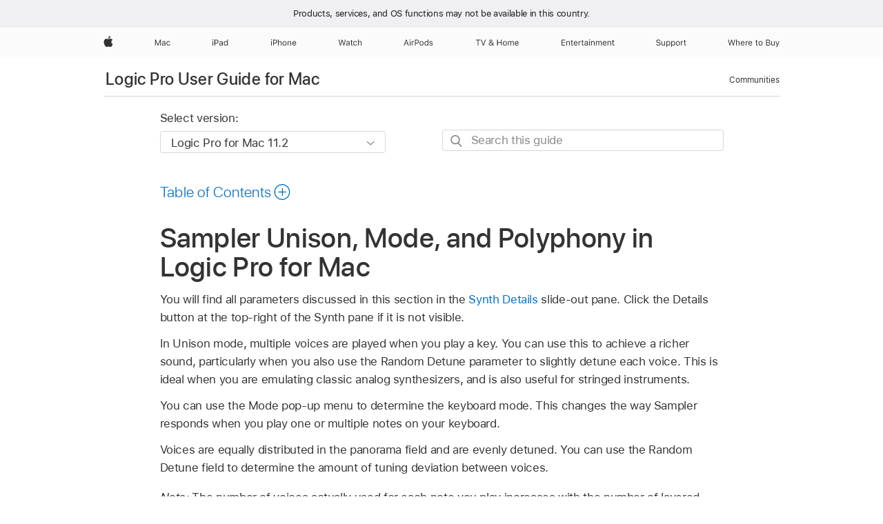

--- FILE ---
content_type: image/svg+xml
request_url: https://support.apple.com/clientside/build/img/book.svg
body_size: 706
content:
<?xml version="1.0" encoding="utf-8"?>
<!-- Generator: Adobe Illustrator 23.1.1, SVG Export Plug-In . SVG Version: 6.00 Build 0)  -->
<svg version="1.1" id="Layer_1" xmlns="http://www.w3.org/2000/svg" xmlns:xlink="http://www.w3.org/1999/xlink" x="0px" y="0px"
	 viewBox="0 0 40 40" style="enable-background:new 0 0 40 40;" xml:space="preserve">
<style type="text/css">
	.st0{fill:#0070C9;}
</style>
<g id="Ultralight-S" transform="matrix(1 0 0 1 515.644 696)">
	<path class="st0" d="M-495.7-656.3c10.8,0,19.7-8.9,19.7-19.7s-8.9-19.7-19.7-19.7c-10.8,0-19.7,8.9-19.7,19.7
		S-506.5-656.3-495.7-656.3z M-501-668.3c-2.7,0-4.7,1.2-4.9,1.8c-0.1,0.1-0.2,0.2-0.4,0.2c-0.2,0-0.4-0.2-0.4-0.4v-16.7
		c0.1-0.9,2.8-2.4,5.7-2.4c2.4,0,4.2,0.9,4.9,1.6v17.7c-0.1,0-0.1-0.1-0.2-0.1C-496.8-667-498.3-668.3-501-668.3z M-490.3-668.3
		c-2.8,0-4.2,1.4-4.7,1.8c-0.1,0-0.1,0.1-0.2,0.1v-17.8c0.7-0.7,2.5-1.6,4.9-1.6c2.9,0,5.6,1.5,5.7,2.4v16.7c0,0.2-0.2,0.4-0.4,0.4
		c-0.2,0-0.3-0.1-0.4-0.2C-485.6-667.1-487.5-668.3-490.3-668.3z"/>
</g>
</svg>


--- FILE ---
content_type: image/svg+xml
request_url: https://www.apple.com/ac/globalfooter/5/en_US/assets/ac-footer/breadcrumbs/separator/icon_large.svg
body_size: -122
content:
<svg version="1.1" xmlns="http://www.w3.org/2000/svg" xmlns:xlink="http://www.w3.org/1999/xlink" width="8px" height="36px" viewBox="0 0 8 36" xml:space="preserve">
	<defs>
		<symbol id="seperator">
			<path d="M1.29,0.98L7.5,9l-6.21,8.01l-0.68-0.54L6.42,9l-5.8-7.49L1.29,0.98z" />
		</symbol>
	</defs>
	<use xlink:href="#seperator" x="0" y="0" fill="#d6d6d6" />
	<use xlink:href="#seperator" x="0" y="18" fill="#d2d2d7" />
</svg>
